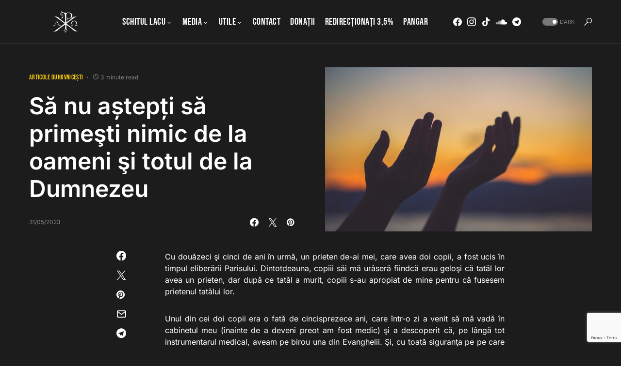

--- FILE ---
content_type: text/html; charset=utf-8
request_url: https://www.google.com/recaptcha/api2/anchor?ar=1&k=6LcPm48UAAAAADyU4ecxxqu6OghofkgZEehOG8Y4&co=aHR0cHM6Ly9tYXJ0dXJpZWF0aG9uaXRhLnJvOjQ0Mw..&hl=en&v=PoyoqOPhxBO7pBk68S4YbpHZ&size=invisible&anchor-ms=20000&execute-ms=30000&cb=norzf4lkliu
body_size: 48897
content:
<!DOCTYPE HTML><html dir="ltr" lang="en"><head><meta http-equiv="Content-Type" content="text/html; charset=UTF-8">
<meta http-equiv="X-UA-Compatible" content="IE=edge">
<title>reCAPTCHA</title>
<style type="text/css">
/* cyrillic-ext */
@font-face {
  font-family: 'Roboto';
  font-style: normal;
  font-weight: 400;
  font-stretch: 100%;
  src: url(//fonts.gstatic.com/s/roboto/v48/KFO7CnqEu92Fr1ME7kSn66aGLdTylUAMa3GUBHMdazTgWw.woff2) format('woff2');
  unicode-range: U+0460-052F, U+1C80-1C8A, U+20B4, U+2DE0-2DFF, U+A640-A69F, U+FE2E-FE2F;
}
/* cyrillic */
@font-face {
  font-family: 'Roboto';
  font-style: normal;
  font-weight: 400;
  font-stretch: 100%;
  src: url(//fonts.gstatic.com/s/roboto/v48/KFO7CnqEu92Fr1ME7kSn66aGLdTylUAMa3iUBHMdazTgWw.woff2) format('woff2');
  unicode-range: U+0301, U+0400-045F, U+0490-0491, U+04B0-04B1, U+2116;
}
/* greek-ext */
@font-face {
  font-family: 'Roboto';
  font-style: normal;
  font-weight: 400;
  font-stretch: 100%;
  src: url(//fonts.gstatic.com/s/roboto/v48/KFO7CnqEu92Fr1ME7kSn66aGLdTylUAMa3CUBHMdazTgWw.woff2) format('woff2');
  unicode-range: U+1F00-1FFF;
}
/* greek */
@font-face {
  font-family: 'Roboto';
  font-style: normal;
  font-weight: 400;
  font-stretch: 100%;
  src: url(//fonts.gstatic.com/s/roboto/v48/KFO7CnqEu92Fr1ME7kSn66aGLdTylUAMa3-UBHMdazTgWw.woff2) format('woff2');
  unicode-range: U+0370-0377, U+037A-037F, U+0384-038A, U+038C, U+038E-03A1, U+03A3-03FF;
}
/* math */
@font-face {
  font-family: 'Roboto';
  font-style: normal;
  font-weight: 400;
  font-stretch: 100%;
  src: url(//fonts.gstatic.com/s/roboto/v48/KFO7CnqEu92Fr1ME7kSn66aGLdTylUAMawCUBHMdazTgWw.woff2) format('woff2');
  unicode-range: U+0302-0303, U+0305, U+0307-0308, U+0310, U+0312, U+0315, U+031A, U+0326-0327, U+032C, U+032F-0330, U+0332-0333, U+0338, U+033A, U+0346, U+034D, U+0391-03A1, U+03A3-03A9, U+03B1-03C9, U+03D1, U+03D5-03D6, U+03F0-03F1, U+03F4-03F5, U+2016-2017, U+2034-2038, U+203C, U+2040, U+2043, U+2047, U+2050, U+2057, U+205F, U+2070-2071, U+2074-208E, U+2090-209C, U+20D0-20DC, U+20E1, U+20E5-20EF, U+2100-2112, U+2114-2115, U+2117-2121, U+2123-214F, U+2190, U+2192, U+2194-21AE, U+21B0-21E5, U+21F1-21F2, U+21F4-2211, U+2213-2214, U+2216-22FF, U+2308-230B, U+2310, U+2319, U+231C-2321, U+2336-237A, U+237C, U+2395, U+239B-23B7, U+23D0, U+23DC-23E1, U+2474-2475, U+25AF, U+25B3, U+25B7, U+25BD, U+25C1, U+25CA, U+25CC, U+25FB, U+266D-266F, U+27C0-27FF, U+2900-2AFF, U+2B0E-2B11, U+2B30-2B4C, U+2BFE, U+3030, U+FF5B, U+FF5D, U+1D400-1D7FF, U+1EE00-1EEFF;
}
/* symbols */
@font-face {
  font-family: 'Roboto';
  font-style: normal;
  font-weight: 400;
  font-stretch: 100%;
  src: url(//fonts.gstatic.com/s/roboto/v48/KFO7CnqEu92Fr1ME7kSn66aGLdTylUAMaxKUBHMdazTgWw.woff2) format('woff2');
  unicode-range: U+0001-000C, U+000E-001F, U+007F-009F, U+20DD-20E0, U+20E2-20E4, U+2150-218F, U+2190, U+2192, U+2194-2199, U+21AF, U+21E6-21F0, U+21F3, U+2218-2219, U+2299, U+22C4-22C6, U+2300-243F, U+2440-244A, U+2460-24FF, U+25A0-27BF, U+2800-28FF, U+2921-2922, U+2981, U+29BF, U+29EB, U+2B00-2BFF, U+4DC0-4DFF, U+FFF9-FFFB, U+10140-1018E, U+10190-1019C, U+101A0, U+101D0-101FD, U+102E0-102FB, U+10E60-10E7E, U+1D2C0-1D2D3, U+1D2E0-1D37F, U+1F000-1F0FF, U+1F100-1F1AD, U+1F1E6-1F1FF, U+1F30D-1F30F, U+1F315, U+1F31C, U+1F31E, U+1F320-1F32C, U+1F336, U+1F378, U+1F37D, U+1F382, U+1F393-1F39F, U+1F3A7-1F3A8, U+1F3AC-1F3AF, U+1F3C2, U+1F3C4-1F3C6, U+1F3CA-1F3CE, U+1F3D4-1F3E0, U+1F3ED, U+1F3F1-1F3F3, U+1F3F5-1F3F7, U+1F408, U+1F415, U+1F41F, U+1F426, U+1F43F, U+1F441-1F442, U+1F444, U+1F446-1F449, U+1F44C-1F44E, U+1F453, U+1F46A, U+1F47D, U+1F4A3, U+1F4B0, U+1F4B3, U+1F4B9, U+1F4BB, U+1F4BF, U+1F4C8-1F4CB, U+1F4D6, U+1F4DA, U+1F4DF, U+1F4E3-1F4E6, U+1F4EA-1F4ED, U+1F4F7, U+1F4F9-1F4FB, U+1F4FD-1F4FE, U+1F503, U+1F507-1F50B, U+1F50D, U+1F512-1F513, U+1F53E-1F54A, U+1F54F-1F5FA, U+1F610, U+1F650-1F67F, U+1F687, U+1F68D, U+1F691, U+1F694, U+1F698, U+1F6AD, U+1F6B2, U+1F6B9-1F6BA, U+1F6BC, U+1F6C6-1F6CF, U+1F6D3-1F6D7, U+1F6E0-1F6EA, U+1F6F0-1F6F3, U+1F6F7-1F6FC, U+1F700-1F7FF, U+1F800-1F80B, U+1F810-1F847, U+1F850-1F859, U+1F860-1F887, U+1F890-1F8AD, U+1F8B0-1F8BB, U+1F8C0-1F8C1, U+1F900-1F90B, U+1F93B, U+1F946, U+1F984, U+1F996, U+1F9E9, U+1FA00-1FA6F, U+1FA70-1FA7C, U+1FA80-1FA89, U+1FA8F-1FAC6, U+1FACE-1FADC, U+1FADF-1FAE9, U+1FAF0-1FAF8, U+1FB00-1FBFF;
}
/* vietnamese */
@font-face {
  font-family: 'Roboto';
  font-style: normal;
  font-weight: 400;
  font-stretch: 100%;
  src: url(//fonts.gstatic.com/s/roboto/v48/KFO7CnqEu92Fr1ME7kSn66aGLdTylUAMa3OUBHMdazTgWw.woff2) format('woff2');
  unicode-range: U+0102-0103, U+0110-0111, U+0128-0129, U+0168-0169, U+01A0-01A1, U+01AF-01B0, U+0300-0301, U+0303-0304, U+0308-0309, U+0323, U+0329, U+1EA0-1EF9, U+20AB;
}
/* latin-ext */
@font-face {
  font-family: 'Roboto';
  font-style: normal;
  font-weight: 400;
  font-stretch: 100%;
  src: url(//fonts.gstatic.com/s/roboto/v48/KFO7CnqEu92Fr1ME7kSn66aGLdTylUAMa3KUBHMdazTgWw.woff2) format('woff2');
  unicode-range: U+0100-02BA, U+02BD-02C5, U+02C7-02CC, U+02CE-02D7, U+02DD-02FF, U+0304, U+0308, U+0329, U+1D00-1DBF, U+1E00-1E9F, U+1EF2-1EFF, U+2020, U+20A0-20AB, U+20AD-20C0, U+2113, U+2C60-2C7F, U+A720-A7FF;
}
/* latin */
@font-face {
  font-family: 'Roboto';
  font-style: normal;
  font-weight: 400;
  font-stretch: 100%;
  src: url(//fonts.gstatic.com/s/roboto/v48/KFO7CnqEu92Fr1ME7kSn66aGLdTylUAMa3yUBHMdazQ.woff2) format('woff2');
  unicode-range: U+0000-00FF, U+0131, U+0152-0153, U+02BB-02BC, U+02C6, U+02DA, U+02DC, U+0304, U+0308, U+0329, U+2000-206F, U+20AC, U+2122, U+2191, U+2193, U+2212, U+2215, U+FEFF, U+FFFD;
}
/* cyrillic-ext */
@font-face {
  font-family: 'Roboto';
  font-style: normal;
  font-weight: 500;
  font-stretch: 100%;
  src: url(//fonts.gstatic.com/s/roboto/v48/KFO7CnqEu92Fr1ME7kSn66aGLdTylUAMa3GUBHMdazTgWw.woff2) format('woff2');
  unicode-range: U+0460-052F, U+1C80-1C8A, U+20B4, U+2DE0-2DFF, U+A640-A69F, U+FE2E-FE2F;
}
/* cyrillic */
@font-face {
  font-family: 'Roboto';
  font-style: normal;
  font-weight: 500;
  font-stretch: 100%;
  src: url(//fonts.gstatic.com/s/roboto/v48/KFO7CnqEu92Fr1ME7kSn66aGLdTylUAMa3iUBHMdazTgWw.woff2) format('woff2');
  unicode-range: U+0301, U+0400-045F, U+0490-0491, U+04B0-04B1, U+2116;
}
/* greek-ext */
@font-face {
  font-family: 'Roboto';
  font-style: normal;
  font-weight: 500;
  font-stretch: 100%;
  src: url(//fonts.gstatic.com/s/roboto/v48/KFO7CnqEu92Fr1ME7kSn66aGLdTylUAMa3CUBHMdazTgWw.woff2) format('woff2');
  unicode-range: U+1F00-1FFF;
}
/* greek */
@font-face {
  font-family: 'Roboto';
  font-style: normal;
  font-weight: 500;
  font-stretch: 100%;
  src: url(//fonts.gstatic.com/s/roboto/v48/KFO7CnqEu92Fr1ME7kSn66aGLdTylUAMa3-UBHMdazTgWw.woff2) format('woff2');
  unicode-range: U+0370-0377, U+037A-037F, U+0384-038A, U+038C, U+038E-03A1, U+03A3-03FF;
}
/* math */
@font-face {
  font-family: 'Roboto';
  font-style: normal;
  font-weight: 500;
  font-stretch: 100%;
  src: url(//fonts.gstatic.com/s/roboto/v48/KFO7CnqEu92Fr1ME7kSn66aGLdTylUAMawCUBHMdazTgWw.woff2) format('woff2');
  unicode-range: U+0302-0303, U+0305, U+0307-0308, U+0310, U+0312, U+0315, U+031A, U+0326-0327, U+032C, U+032F-0330, U+0332-0333, U+0338, U+033A, U+0346, U+034D, U+0391-03A1, U+03A3-03A9, U+03B1-03C9, U+03D1, U+03D5-03D6, U+03F0-03F1, U+03F4-03F5, U+2016-2017, U+2034-2038, U+203C, U+2040, U+2043, U+2047, U+2050, U+2057, U+205F, U+2070-2071, U+2074-208E, U+2090-209C, U+20D0-20DC, U+20E1, U+20E5-20EF, U+2100-2112, U+2114-2115, U+2117-2121, U+2123-214F, U+2190, U+2192, U+2194-21AE, U+21B0-21E5, U+21F1-21F2, U+21F4-2211, U+2213-2214, U+2216-22FF, U+2308-230B, U+2310, U+2319, U+231C-2321, U+2336-237A, U+237C, U+2395, U+239B-23B7, U+23D0, U+23DC-23E1, U+2474-2475, U+25AF, U+25B3, U+25B7, U+25BD, U+25C1, U+25CA, U+25CC, U+25FB, U+266D-266F, U+27C0-27FF, U+2900-2AFF, U+2B0E-2B11, U+2B30-2B4C, U+2BFE, U+3030, U+FF5B, U+FF5D, U+1D400-1D7FF, U+1EE00-1EEFF;
}
/* symbols */
@font-face {
  font-family: 'Roboto';
  font-style: normal;
  font-weight: 500;
  font-stretch: 100%;
  src: url(//fonts.gstatic.com/s/roboto/v48/KFO7CnqEu92Fr1ME7kSn66aGLdTylUAMaxKUBHMdazTgWw.woff2) format('woff2');
  unicode-range: U+0001-000C, U+000E-001F, U+007F-009F, U+20DD-20E0, U+20E2-20E4, U+2150-218F, U+2190, U+2192, U+2194-2199, U+21AF, U+21E6-21F0, U+21F3, U+2218-2219, U+2299, U+22C4-22C6, U+2300-243F, U+2440-244A, U+2460-24FF, U+25A0-27BF, U+2800-28FF, U+2921-2922, U+2981, U+29BF, U+29EB, U+2B00-2BFF, U+4DC0-4DFF, U+FFF9-FFFB, U+10140-1018E, U+10190-1019C, U+101A0, U+101D0-101FD, U+102E0-102FB, U+10E60-10E7E, U+1D2C0-1D2D3, U+1D2E0-1D37F, U+1F000-1F0FF, U+1F100-1F1AD, U+1F1E6-1F1FF, U+1F30D-1F30F, U+1F315, U+1F31C, U+1F31E, U+1F320-1F32C, U+1F336, U+1F378, U+1F37D, U+1F382, U+1F393-1F39F, U+1F3A7-1F3A8, U+1F3AC-1F3AF, U+1F3C2, U+1F3C4-1F3C6, U+1F3CA-1F3CE, U+1F3D4-1F3E0, U+1F3ED, U+1F3F1-1F3F3, U+1F3F5-1F3F7, U+1F408, U+1F415, U+1F41F, U+1F426, U+1F43F, U+1F441-1F442, U+1F444, U+1F446-1F449, U+1F44C-1F44E, U+1F453, U+1F46A, U+1F47D, U+1F4A3, U+1F4B0, U+1F4B3, U+1F4B9, U+1F4BB, U+1F4BF, U+1F4C8-1F4CB, U+1F4D6, U+1F4DA, U+1F4DF, U+1F4E3-1F4E6, U+1F4EA-1F4ED, U+1F4F7, U+1F4F9-1F4FB, U+1F4FD-1F4FE, U+1F503, U+1F507-1F50B, U+1F50D, U+1F512-1F513, U+1F53E-1F54A, U+1F54F-1F5FA, U+1F610, U+1F650-1F67F, U+1F687, U+1F68D, U+1F691, U+1F694, U+1F698, U+1F6AD, U+1F6B2, U+1F6B9-1F6BA, U+1F6BC, U+1F6C6-1F6CF, U+1F6D3-1F6D7, U+1F6E0-1F6EA, U+1F6F0-1F6F3, U+1F6F7-1F6FC, U+1F700-1F7FF, U+1F800-1F80B, U+1F810-1F847, U+1F850-1F859, U+1F860-1F887, U+1F890-1F8AD, U+1F8B0-1F8BB, U+1F8C0-1F8C1, U+1F900-1F90B, U+1F93B, U+1F946, U+1F984, U+1F996, U+1F9E9, U+1FA00-1FA6F, U+1FA70-1FA7C, U+1FA80-1FA89, U+1FA8F-1FAC6, U+1FACE-1FADC, U+1FADF-1FAE9, U+1FAF0-1FAF8, U+1FB00-1FBFF;
}
/* vietnamese */
@font-face {
  font-family: 'Roboto';
  font-style: normal;
  font-weight: 500;
  font-stretch: 100%;
  src: url(//fonts.gstatic.com/s/roboto/v48/KFO7CnqEu92Fr1ME7kSn66aGLdTylUAMa3OUBHMdazTgWw.woff2) format('woff2');
  unicode-range: U+0102-0103, U+0110-0111, U+0128-0129, U+0168-0169, U+01A0-01A1, U+01AF-01B0, U+0300-0301, U+0303-0304, U+0308-0309, U+0323, U+0329, U+1EA0-1EF9, U+20AB;
}
/* latin-ext */
@font-face {
  font-family: 'Roboto';
  font-style: normal;
  font-weight: 500;
  font-stretch: 100%;
  src: url(//fonts.gstatic.com/s/roboto/v48/KFO7CnqEu92Fr1ME7kSn66aGLdTylUAMa3KUBHMdazTgWw.woff2) format('woff2');
  unicode-range: U+0100-02BA, U+02BD-02C5, U+02C7-02CC, U+02CE-02D7, U+02DD-02FF, U+0304, U+0308, U+0329, U+1D00-1DBF, U+1E00-1E9F, U+1EF2-1EFF, U+2020, U+20A0-20AB, U+20AD-20C0, U+2113, U+2C60-2C7F, U+A720-A7FF;
}
/* latin */
@font-face {
  font-family: 'Roboto';
  font-style: normal;
  font-weight: 500;
  font-stretch: 100%;
  src: url(//fonts.gstatic.com/s/roboto/v48/KFO7CnqEu92Fr1ME7kSn66aGLdTylUAMa3yUBHMdazQ.woff2) format('woff2');
  unicode-range: U+0000-00FF, U+0131, U+0152-0153, U+02BB-02BC, U+02C6, U+02DA, U+02DC, U+0304, U+0308, U+0329, U+2000-206F, U+20AC, U+2122, U+2191, U+2193, U+2212, U+2215, U+FEFF, U+FFFD;
}
/* cyrillic-ext */
@font-face {
  font-family: 'Roboto';
  font-style: normal;
  font-weight: 900;
  font-stretch: 100%;
  src: url(//fonts.gstatic.com/s/roboto/v48/KFO7CnqEu92Fr1ME7kSn66aGLdTylUAMa3GUBHMdazTgWw.woff2) format('woff2');
  unicode-range: U+0460-052F, U+1C80-1C8A, U+20B4, U+2DE0-2DFF, U+A640-A69F, U+FE2E-FE2F;
}
/* cyrillic */
@font-face {
  font-family: 'Roboto';
  font-style: normal;
  font-weight: 900;
  font-stretch: 100%;
  src: url(//fonts.gstatic.com/s/roboto/v48/KFO7CnqEu92Fr1ME7kSn66aGLdTylUAMa3iUBHMdazTgWw.woff2) format('woff2');
  unicode-range: U+0301, U+0400-045F, U+0490-0491, U+04B0-04B1, U+2116;
}
/* greek-ext */
@font-face {
  font-family: 'Roboto';
  font-style: normal;
  font-weight: 900;
  font-stretch: 100%;
  src: url(//fonts.gstatic.com/s/roboto/v48/KFO7CnqEu92Fr1ME7kSn66aGLdTylUAMa3CUBHMdazTgWw.woff2) format('woff2');
  unicode-range: U+1F00-1FFF;
}
/* greek */
@font-face {
  font-family: 'Roboto';
  font-style: normal;
  font-weight: 900;
  font-stretch: 100%;
  src: url(//fonts.gstatic.com/s/roboto/v48/KFO7CnqEu92Fr1ME7kSn66aGLdTylUAMa3-UBHMdazTgWw.woff2) format('woff2');
  unicode-range: U+0370-0377, U+037A-037F, U+0384-038A, U+038C, U+038E-03A1, U+03A3-03FF;
}
/* math */
@font-face {
  font-family: 'Roboto';
  font-style: normal;
  font-weight: 900;
  font-stretch: 100%;
  src: url(//fonts.gstatic.com/s/roboto/v48/KFO7CnqEu92Fr1ME7kSn66aGLdTylUAMawCUBHMdazTgWw.woff2) format('woff2');
  unicode-range: U+0302-0303, U+0305, U+0307-0308, U+0310, U+0312, U+0315, U+031A, U+0326-0327, U+032C, U+032F-0330, U+0332-0333, U+0338, U+033A, U+0346, U+034D, U+0391-03A1, U+03A3-03A9, U+03B1-03C9, U+03D1, U+03D5-03D6, U+03F0-03F1, U+03F4-03F5, U+2016-2017, U+2034-2038, U+203C, U+2040, U+2043, U+2047, U+2050, U+2057, U+205F, U+2070-2071, U+2074-208E, U+2090-209C, U+20D0-20DC, U+20E1, U+20E5-20EF, U+2100-2112, U+2114-2115, U+2117-2121, U+2123-214F, U+2190, U+2192, U+2194-21AE, U+21B0-21E5, U+21F1-21F2, U+21F4-2211, U+2213-2214, U+2216-22FF, U+2308-230B, U+2310, U+2319, U+231C-2321, U+2336-237A, U+237C, U+2395, U+239B-23B7, U+23D0, U+23DC-23E1, U+2474-2475, U+25AF, U+25B3, U+25B7, U+25BD, U+25C1, U+25CA, U+25CC, U+25FB, U+266D-266F, U+27C0-27FF, U+2900-2AFF, U+2B0E-2B11, U+2B30-2B4C, U+2BFE, U+3030, U+FF5B, U+FF5D, U+1D400-1D7FF, U+1EE00-1EEFF;
}
/* symbols */
@font-face {
  font-family: 'Roboto';
  font-style: normal;
  font-weight: 900;
  font-stretch: 100%;
  src: url(//fonts.gstatic.com/s/roboto/v48/KFO7CnqEu92Fr1ME7kSn66aGLdTylUAMaxKUBHMdazTgWw.woff2) format('woff2');
  unicode-range: U+0001-000C, U+000E-001F, U+007F-009F, U+20DD-20E0, U+20E2-20E4, U+2150-218F, U+2190, U+2192, U+2194-2199, U+21AF, U+21E6-21F0, U+21F3, U+2218-2219, U+2299, U+22C4-22C6, U+2300-243F, U+2440-244A, U+2460-24FF, U+25A0-27BF, U+2800-28FF, U+2921-2922, U+2981, U+29BF, U+29EB, U+2B00-2BFF, U+4DC0-4DFF, U+FFF9-FFFB, U+10140-1018E, U+10190-1019C, U+101A0, U+101D0-101FD, U+102E0-102FB, U+10E60-10E7E, U+1D2C0-1D2D3, U+1D2E0-1D37F, U+1F000-1F0FF, U+1F100-1F1AD, U+1F1E6-1F1FF, U+1F30D-1F30F, U+1F315, U+1F31C, U+1F31E, U+1F320-1F32C, U+1F336, U+1F378, U+1F37D, U+1F382, U+1F393-1F39F, U+1F3A7-1F3A8, U+1F3AC-1F3AF, U+1F3C2, U+1F3C4-1F3C6, U+1F3CA-1F3CE, U+1F3D4-1F3E0, U+1F3ED, U+1F3F1-1F3F3, U+1F3F5-1F3F7, U+1F408, U+1F415, U+1F41F, U+1F426, U+1F43F, U+1F441-1F442, U+1F444, U+1F446-1F449, U+1F44C-1F44E, U+1F453, U+1F46A, U+1F47D, U+1F4A3, U+1F4B0, U+1F4B3, U+1F4B9, U+1F4BB, U+1F4BF, U+1F4C8-1F4CB, U+1F4D6, U+1F4DA, U+1F4DF, U+1F4E3-1F4E6, U+1F4EA-1F4ED, U+1F4F7, U+1F4F9-1F4FB, U+1F4FD-1F4FE, U+1F503, U+1F507-1F50B, U+1F50D, U+1F512-1F513, U+1F53E-1F54A, U+1F54F-1F5FA, U+1F610, U+1F650-1F67F, U+1F687, U+1F68D, U+1F691, U+1F694, U+1F698, U+1F6AD, U+1F6B2, U+1F6B9-1F6BA, U+1F6BC, U+1F6C6-1F6CF, U+1F6D3-1F6D7, U+1F6E0-1F6EA, U+1F6F0-1F6F3, U+1F6F7-1F6FC, U+1F700-1F7FF, U+1F800-1F80B, U+1F810-1F847, U+1F850-1F859, U+1F860-1F887, U+1F890-1F8AD, U+1F8B0-1F8BB, U+1F8C0-1F8C1, U+1F900-1F90B, U+1F93B, U+1F946, U+1F984, U+1F996, U+1F9E9, U+1FA00-1FA6F, U+1FA70-1FA7C, U+1FA80-1FA89, U+1FA8F-1FAC6, U+1FACE-1FADC, U+1FADF-1FAE9, U+1FAF0-1FAF8, U+1FB00-1FBFF;
}
/* vietnamese */
@font-face {
  font-family: 'Roboto';
  font-style: normal;
  font-weight: 900;
  font-stretch: 100%;
  src: url(//fonts.gstatic.com/s/roboto/v48/KFO7CnqEu92Fr1ME7kSn66aGLdTylUAMa3OUBHMdazTgWw.woff2) format('woff2');
  unicode-range: U+0102-0103, U+0110-0111, U+0128-0129, U+0168-0169, U+01A0-01A1, U+01AF-01B0, U+0300-0301, U+0303-0304, U+0308-0309, U+0323, U+0329, U+1EA0-1EF9, U+20AB;
}
/* latin-ext */
@font-face {
  font-family: 'Roboto';
  font-style: normal;
  font-weight: 900;
  font-stretch: 100%;
  src: url(//fonts.gstatic.com/s/roboto/v48/KFO7CnqEu92Fr1ME7kSn66aGLdTylUAMa3KUBHMdazTgWw.woff2) format('woff2');
  unicode-range: U+0100-02BA, U+02BD-02C5, U+02C7-02CC, U+02CE-02D7, U+02DD-02FF, U+0304, U+0308, U+0329, U+1D00-1DBF, U+1E00-1E9F, U+1EF2-1EFF, U+2020, U+20A0-20AB, U+20AD-20C0, U+2113, U+2C60-2C7F, U+A720-A7FF;
}
/* latin */
@font-face {
  font-family: 'Roboto';
  font-style: normal;
  font-weight: 900;
  font-stretch: 100%;
  src: url(//fonts.gstatic.com/s/roboto/v48/KFO7CnqEu92Fr1ME7kSn66aGLdTylUAMa3yUBHMdazQ.woff2) format('woff2');
  unicode-range: U+0000-00FF, U+0131, U+0152-0153, U+02BB-02BC, U+02C6, U+02DA, U+02DC, U+0304, U+0308, U+0329, U+2000-206F, U+20AC, U+2122, U+2191, U+2193, U+2212, U+2215, U+FEFF, U+FFFD;
}

</style>
<link rel="stylesheet" type="text/css" href="https://www.gstatic.com/recaptcha/releases/PoyoqOPhxBO7pBk68S4YbpHZ/styles__ltr.css">
<script nonce="YcKXoGG_gI1ctE-eP36b5A" type="text/javascript">window['__recaptcha_api'] = 'https://www.google.com/recaptcha/api2/';</script>
<script type="text/javascript" src="https://www.gstatic.com/recaptcha/releases/PoyoqOPhxBO7pBk68S4YbpHZ/recaptcha__en.js" nonce="YcKXoGG_gI1ctE-eP36b5A">
      
    </script></head>
<body><div id="rc-anchor-alert" class="rc-anchor-alert"></div>
<input type="hidden" id="recaptcha-token" value="[base64]">
<script type="text/javascript" nonce="YcKXoGG_gI1ctE-eP36b5A">
      recaptcha.anchor.Main.init("[\x22ainput\x22,[\x22bgdata\x22,\x22\x22,\[base64]/[base64]/[base64]/[base64]/[base64]/UltsKytdPUU6KEU8MjA0OD9SW2wrK109RT4+NnwxOTI6KChFJjY0NTEyKT09NTUyOTYmJk0rMTxjLmxlbmd0aCYmKGMuY2hhckNvZGVBdChNKzEpJjY0NTEyKT09NTYzMjA/[base64]/[base64]/[base64]/[base64]/[base64]/[base64]/[base64]\x22,\[base64]\\u003d\\u003d\x22,\x22w4lcaFbCtDHCgcO4wqXDoR8fdQ9gwoR8NMKNw7RseMOgwqluwq5JX8OtIRVMwqnDnsKEIMOHw4RXaRbClR7ChyXCqG8NfQHCtX7DucOacVYkw594wpvCtm9tSRwRVsKOLifCgMO2UMOAwpFnTcOWw4ojw6rDksOVw686w5INw4M6VcKEw6M/PFrDmhB2wpYyw7vClMOGNR0PTMOFMyXDkXzCrRd6BT4zwoB3wozClBjDrBTDh0R9wq/Ctn3Dk1BqwosFwrjCrjfDnMKBw64nBHMLL8KSw6HCpMOWw6bDs8OiwoHCtlklasOqw59Uw5PDocKUBVVywprDmVAtXsKMw6LCt8OiDsOhwqADO8ONAsKlandTw6wGHMO8w6LDixfCqsOxUiQDSAYFw7/CoBBJwqLDiw5IU8KEwodgRsOsw5TDllnDncOfwrXDumJ3NibDocKGK1HDqHhHKQrDuMOmwoPDvsORwrPCqD7CpsKEJhDCvMKPwpotw6vDpm5kw4UeEcKHfsKjwrzDmMKYZk1ow5/DhwYfWiJyacKcw5pDVcOLwrPCiWrDuwt8UMOOBhfCjsOnworDpsKRwo3DuUtnaxgiSA9nFsKFw4xHTEfDuMKADcK0cSTCgyvChSTCh8Odw6DCuifDv8KzwqPCoMOcAMOXM8OPJlHCp209c8K2w7PDosKywpHDpcK/w6F9woRLw4DDhcKORsKKwp/[base64]/CjcO5cTfCnB4bwrfCnGwLwpJUw7HDicKAw6IXP8O2wpHDvFzDrm7Dq8K2MktaU8Opw5LDjcKYCWVFw4zCk8Kdwr9mL8Oww6bDl0hcw4zDiRc6worDlyo2wrtXA8K2wpUkw5llbMOhe2jCrytdd8K/wq7CkcOAw5HCvsO1w6VTXC/CjMOzwrfCgztsUMOGw6ZcXcOZw5ZuZMOHw5LDoSB8w41SwprCiS94YcOWwr3DosOCM8KZwrrDrsK6fsOEwpDChyFYWXEMYQLCu8O7w5ZfLMO0LA1Kw6LDkU7Dox7Dg08ZZ8Kgw60DUMKKwp8tw6PDl8OzKWzDnsKyZ2vCsn/Cj8OPAcOQw5LChWUtwpbCj8OKw4fDgsK4wpjCrkEzIMOUPFhEw6DCqMK3woTDvcOWworDiMKJwoUjw6dsVcK8w7fCiAMFfmI4w4E0ccKGwpDCtsK/w6p/[base64]/wpwVwoQ+DwPDj8KZZmXCvjvChGQWVGFcc8O+w5vDu1NFZlPDr8KaJMO8BcOlCBMhTWEdLgjDijbDrcKVwo7CtcKnwoNTw43DhzfCjCnChDLCrsOhw6zClMOSwpEVw4x4NSdxQXxpw7bDvxDDoybChQ/Cv8KOMDM/TG1CwostwoB4d8KEw75QbkrCv8K5w5PCkcK0NcOjWcKvw4fCrsKRwobDoz/CicOhw6bChMK3KTgPwovCnsOFwpfDqhxOw4/DscKww7LCqgctw40SEsKZQCDCrsOmw4waT8OOC2PDiGlSH0RZSMKpw5FnPjvDl0LCtR5CBghcRTzDrcOvwoHCoSvDmRYaQDlTwokOL1odwoPChsOewoxmw61hw5/CicKJw7AHwpg+wqDDtUjCkSLCgcObwprDvCXDjXzChcO0wo02wqREwpoFC8O5wpfCqgVUVcKLwpU2LsORPMORMcKhNgIsN8KpL8KecHUrFURZw5E3w7bDgCxkcMO6PR8BwrxWZX/[base64]/DmsK0wrJHw63Cnx8tS8Kowo9DcyHDh8K9QMKXwqbDucOgYcORdMKcwq1STm07wo7DkQEGFsOswqTCqwQQVcKYwolFwoAoATQ9wpF8ECg8wptHwr4/[base64]/[base64]/[base64]/CoxTCqsKnbcOyVW0Vwrp0YcOfwqPCrz49KsOefcOybVrCg8KgwpJZw4rCnWDDisOUwoAhWBYcw6XDtsK8woFvw7U0ZcKKQzsywqXDncKXYXLDihHDpAZnfMKQw71gNsK/R1p4wo7DmhxbF8KsS8O/[base64]/wqTCoMO3MULCj8O/w4/CoUbDgcKxw7/DosKcwo8ewp9lZWZIw5XCpA4aRMKww7nCp8KyR8OkwovDs8KZwohuaFpnHMKHJsKYwp4jKcKVHMOzMcKrw5TDsFDDmy7Dq8Kiw6nCvcKqwp8mecObwo/Dj1I7Ay3CnCU7w74/wr0twofDiHrDq8OAw5/[base64]/[base64]/CnUHDncOkVsO4ZgPDvXZ3MWcjw4kmw4TDusOkw4BtRcKNw6pfw63DhwNHw5LCpwjDg8OqMTtpwp9aJEZyw5LCg1PDk8KBPsKCUS8hZcOSwrPChTXCgsKbesKEwqrCpg3Don0KF8KGOkPCosKowrwwwqLDlG/DhmJXw7l/aRPDisKcC8OAw5rDhRgOQSpbQ8KRUMKPBgrCmMOqBMKOw6pFYMKJwotKe8KBwoZQVWrDoMOew7/CrcO5w6YKUhkOwqXDllBwdSXCumcKwoVywqLDhFd0wqEAGztWw58LwojDl8KYw7bDnCJGwoMjU8KgwqUgFMKGwq3Co8OoQcKGw74iCV4ewqrDmsOndzTDjcO8wp1Nw7vCmAE0wolpN8KrwpHCgsKjY8K+NinCuSk/[base64]/Cm04jw4M9QS3DhcK0XMOHw5jDqcO3w5vCuxInCMKrGg/[base64]/DnxzDoErDgwIkZ8KNXyjCjmVeQ8K7SsKZNMOCw5rDscK/Am8lw6TCosOGw71dWQ19bGrCkQJRwqPCisKnVSHCkEFtSgzCpG7DqMK7EzpxD0jDnmpiw5Inw5vCtMOhwozCpHHCuMK3U8OKw5TCiDIZwp3CkEnDplgDclnDiQlhwp5GH8Orwr8Yw5Rgwr48w5skw7txE8Ktw4I8w7/DkQAQNwPCvsKDR8OQGcOkw48xN8ObZjDCrXkmwrDDlBvDkFtFwocRw6daODdqBQLCn2nDocOOQMKaAhLDpcKbw5JAADsLw77CusKNQD3DqBhyw5rDocKEwrPCrsK+WMKrX297Y1NKw48bwqRBwpMqwqrCpz/DjUvColUuw6PDvAwgw4BtMFpFw7DDiSnDpsKFUGx1DRXDl2XCu8O3aUjCgcKiw5EMAUEJwpAGCMKNAsKxwp1Pw6MtUsOsVsKhwpFCwpXChU7CmMKGwqAvCsKXw5pLJEHCq2sEFsOsS8KeJsOEQsK9S2fDoSrDs3LDhn/[base64]/Coz5xScK4VcKhw5RiSMKUw58vVsKNwq/Cuhk7SAE6CmHDuA8hwqQVeno+dx5+w7EtwqnDtTFFPMOoRjPDowzCulfDi8KMT8K5wrl9dRRZw6YRUAkZdcOyT3UawpLDsQx4wrFoQsKWMDZzEMOOw7vCksOHwpPDgcOzVcOWwok2TMKbw5XDoMOUwpnDmUstRwPDsm0vwpHCjU/DghwOwqgOHsOvwqXDkMOqw4XCocORCDjDrhIlw7jDkcO9K8Olw5s4w5jDpknDow/Dgm3CjHBjfsOjSEHDpSlowpDDrmM/[base64]/DvQfCsnQiAnQuw5PCl8Ode8OMw6BJwoNVwroFwqRRSsKfwrPDkMOdN3zCsMOLwr/Dh8O8HEzDrcK7wp/ChBTDh2LDosO+XkQkQMKPw7pHw5fCsQfDkcOYBcKzUAfDvnvDgcK0HsOBKlA8w5ceccOQwqEAC8OwXD0jwo7CjMOBwqdEw7IEdjDDikN/wrzDnMKYw7PCpcK9wq4AFXnCusOfDE4jw47Dl8KAWWwQa8OLw4zCojbDnMKYf3Yww6rDoMK7OcK3b2zCo8KAwrzDjsKCw6fDg05fw7p0dA5Rw4llVlU4P0DDlsKvC0DCsUXCo3nDj8OZJHrCgMKtFi/Dh0LCmWEFEsOvw7PDqGXDhUFiGWrDqzrDrMOZwptkN0gYMcOWUsKpw5LCvsOJFFHDoTjChMKxP8OWw4zCj8OFVFTCimfDiQAvwofDr8ONR8KtfTo7X1rCkMO9IcKYMMOEBlnCk8K/EMKffWrDuT/DocONHsKewpAvw5DCqMOTw6zDpyQVPXHDrGgswoDCkcKKdsK1wqzDig7CtcKswp/DocKIfkzCoMOIAntgw7UdKyHCtcORw5zCtsOOM0Yiw4Bhw6rCnkR2w7ptVm7Cjjx8w6XDsXnDpzTDtcKGQzHDs8O4wrrDtsK0w7AObxYKw6MnGMO1YcO8Pl/[base64]/DulBSwoLCqcK0wo80GwVrd8OcaD/CklM4wqclw67Dvh7CryvDmcKLw44kwpjDvlPCqMKdwoXCvjrCgcK3bcOvw6stYC/[base64]/Du2hKPsKBbTDCq1jDjlTDvgTDog7DisKEw7XDkzJBw5EdLMOGwqTCgFjCicOfUsOJw6zDonhna0zDlMOqwrvDhG48GlPDu8KpSsK6wrdewp/DvMKhc2jCkkjDkjbCicKTwr7Ds3tpcMKTb8OdJ8KBwp5fwr3ChBbDpcOYw5QhNcKWY8KGTcKyXcKjw5dfw6FywrlEUMOmwqXDvcKGw5BywpvDusO9w4JawpIHwqQ0w4/DhkRbw4Aew7zDg8KRwoLDphXCq0vCgyPDnBjCrsOJwovDisKHwrJrISAWKGBXTljCqwXDocO0w4rCscKuHsK2w69CbiHDlGk8VGHDqw1TbsOaLcK1ZRjCkXrDqBbCoSnCmDPClsKMEXRSwq7DtsOpZTzCssKrNcKOwrFRwp/Cj8OuwqrCpcOPw6bDksO5D8KPYHrDt8K6QnUTwrvDgifClcKGMcK7wqp5w5/CgMOgw4MJw7DCpm8JPMOpw4A/HkAjcVMTGko3B8KOw40HKDfDvx/DrhB6JDjCv8OCwpsUeUgxw5AlXFhTFydFw5Rmw64AwrYUwpjCiFjDr2XCl07CrTHDthE+Hm9GYHTCvEkhIsOew4zDiWLCmMO4aMOfMcKCwpvDs8Kpa8OOw6xhw4HDlTXClsOATjUMFB84wrkuMAQaw4MgwpF0BMOBPcOHwrA2MkjCjBzDnQDCoMOPw6pRJyZVwp/CtsKrNMOIesKcwonCj8OGb0l5dXHCvyPDlcKkBMO9HcKnNEbDscKVFcO5C8KfEcOuwr7DqDXDoAMUUsOjw7LClTnDgwkrwoPDicOPw5fCsMKdCFTChsKVwqE5w5fCtsOTw7rDj3nDksK/wpDCuwfCpcKZw5LDkVLDpMKcQhPCoMKUwqzDpl3DvBTDqSgnw7M/[base64]/DsMOKw7AQw5fCu8OXQ8OvNcKHw7jCscOGMjwpLHvCgcOKeMOewosOfMKXJk7CpMKlB8K9DxnDikrDgsKNw5XCsFXCpsKRJ8OHw6LClRwQUz/[base64]/[base64]/CqsOLw6jDpsKzM8KTUcOfwobCiTbDgQlBQRjDhMKwB8KuwpzCumbDlMK3w6pgw4nCsFLCjmTClsOTXcOww6U3eMOMw7/[base64]/DqiZxVDDDp2zDisOUw47CrHvCn8Ozw67CplzDh8OocMOUw7fCsMObZFNOwo7DocOHfF/DgHB6w6TDqgQNwq4JM07DugNswqkQER7DmxbDuWXCsl5sHAUSA8OHw4xcAcKrLi/[base64]/Dq2bCjnLCksO9w5DDqyHCmC7DvcO2w79+wq59wrZiwpDCssK/w7TCszR0wq1/JFDCmsO3wqJdBnYPUj9CVWHDv8KvTC8bNRtPfsOZCcOrC8OxUT7CosOFEz/[base64]/[base64]/[base64]/CmsObL1BTNS4Fw7dSw5E4wqJ7MiZ1w5zChsKBw5XDozgywpowwozDnsO2w4gtw5zDm8OJYFkCwr51byxSwoXCoVhAWsOfwoTCoVRPQGnCgWt1w4PCpmllw7jCjcOteWhNSRTCiBvCthMLRzpbw5JQwqEiHMOjw7/CkMKzan4swqFydzrClsO8wrEewr1awqbChTTCgsKxGALCjwh8c8OMbwHDmQdFYMK/w5VzKGBKc8Odw4ROC8KsNcK+Hld6LmPCocK/RcO4cU/Cj8ODA3LCsQ/Cvg4ow4XDsEMXZ8OJwoHDqX46DB03w7XCqcOSWxEuFcKNCsO5w6bCrijDjcO5ZcKWw49Zw7fCuMK/w6zDvlnDn03DvMOEw4zCqHfCuUzCgsKzw4Iiw4g+wrcIdyIqw6vDtcKBw5Uowp7DmcKRQMOJwoxTJsO4wqoWGVTDoH44w5lGw5Bnw7YSwpPDoMOVOl/Dr0HDnhbCpx/DlMKDw4jCt8O5QsOIV8OrSnQ+w61Cw5nCtWPDsMKDJMObw6UAw6PDqRJ2MDrDkTPCqSR0wp7DoDQiMTvDusKYYCpgw6psZMK+ME7Ctj5UKcO8w59KwpbDvMKcaDHDusKqwpJSOsODUnDDoB8Swrttw5tADUYGwq3DvcOcw5E/MkhQEnvCq8KdNsOkGcOGwrU3GzwSwocnw53CuH4Bw5TDhcKDLMOrL8KJEcKJWH3DgWBwGVTDisK2wr9IKsOjwqrDisOgaX/CuQ7DlsOsI8KIwqIswpXCh8OzwoHDvsKRW8O5w4PCpGpdesOOwoPDmcO0HEzDtGcKAMOiBUtuw5LDpsOJRXrDhkk7FcOfwqt3M1xKJzXDrcKXwrIGWMOIB0XCnxjCoMKdw69LwqEEwrrDgw/DmG8bwr7DsMKRw71MKsKuSMO3AQTCg8K3GQ04wpdIIFQeCGjCpMKgw68NdE0eP8O0wqrDin3DqsKZw69Rw7dCwozDpMKuBBY1BMKwBATCuWzDmsOQw40FPFHCnsK8RU3Cv8KswqQ7wrFwwol8JHXDmMOhH8K/fsOhVF5Zw6XDrnN0awzDglk7KMO9BQgrw5LCicK5HjLDvsKNMcKcw5vClMOpL8OxwoMhwozDucKXdsOPwpDCvMKzRsKZD1zCiBnCtwQ5WcKfw5nDosK+w49Yw5paDcKhw5VBECrDhR5sHsO9JsOOfD0Tw4hpd8KofsKMwo/Dl8K6wpJ0LB/CtMOtwq7CrBPDpi/[base64]/Dul3DgsOuw7bCviUyw68qw6B4w4oPVXcOKsKxw602wqLDqMOhwrXDo8KxYDfChsKuZRIGXMK2ccO/[base64]/[base64]/DnjjCnBbCmW/[base64]/[base64]/DpMOkw5/DgMK2akjDv8KHw6DCikTDosKfDmbCksK7wonDqFPDiBYDwrJAw63Dt8OjHXJHLSTCm8KHwrvDhMKqX8OZDsOcD8K3Z8KcNsOqfz3CkiFyPsKtwqHDosKEwr/CtGUDGcKWwoLDjcOVT1UCwqbCksK/BnLCllonYgLCriUWaMOrWxHDuwxofHPCn8KXcGLCqkg1woooR8K8TMOCw6PDt8Olw5xzw6zCtBbCh8KRwq3CtnYtw7rCn8KGwrcRw61ZWcOOwpUJL8OKFURqwqDDhMOGw45Dwrcvwr7CkMKcBcOPRcOmFsKFKMKew4UcPgzDl07Cs8O/woQJWsOIX8KdDwDDpsKqwpAcwoXCt17DpjnCrsKTw5QTw4ArQ8K0wrTDq8OdHcKFYMO1wqbCiGpdw6dhbkJRwpIJw51TwrkeYBgwwo7CnhIycMKkwq1jw5rCigPCiBNpUEzDgV7Di8Okwr9swrjCmRbDs8O2wqTCssORWgJwwrPCpcOZcsOJw7/DtTrCqVPClsK9w7vDssKrNkTDskvCm1PClcKyJcKCWUx6JgcpwoHDvix7wr7Cr8OhXcOwwpzDlxNjw7l3fMK5wq9fATFAJB3Cq2HCgGJtWMOrw6ZRZcOPwqoKcCfClWIrw4/CvsKlJMKhe8KXMsOhwrrCqsKlw6lkwoJRRcObeFDDo2dow6bDhRfDlBFMw6wCAMO/wr9Iwp/[base64]/w4sKBibCrCXCgsKtw5VnwpUKaXcCw44ZZsODc8OvPMOjwpRCw4rCnSg/w47Cj8KCSAXCkMO2w7pmwrnCm8K7CsOMAFjCri/DvT/[base64]/bFMRHsOUw4vCvcONQcOSw4/DghTDmxLDuiPDlWdGcsOZw4czwrtMw7wqwo9mwqvCmxvDkUFhGV5qZgvCh8O+HsOdOVbCr8KiwqwxIAQ5AMOiwpQfUX0wwrsoBsKpwo0fJQzConLCgsKfw4cSUMKFKMOHw4bCoMKBwoQpScOcCcORY8OFw7IwAsKJKzkES8K+ED/ClMO9wrBMTsK5MH7CgMKJwqjDrsKewrNXX05kJzoAw4XCn04iw7g1Z3/[base64]/ClmvCvB90RMONw7vCssKxWBRywoUXwrtKw6NzYR5Two89wo/CmADDvcKsFWYdPcOvOBYGwo8rfVAtJHgFTS9eDcO9Z8ObbcOyKljCtk7DjHVewowsTShuwp/[base64]/CmUbDtMK/VsOswpk8wqrDisKWw67CscKEVsKIXEpyScKVCybDqxfDuMKGIMO8wrjCkMOIPA87wq3Dv8Onwogkw5fCiRfDj8O1w6fDvMOgw4DCtsO8w6IHHWFpJQ/[base64]/Dp8OZV37CjQ/CgmRIfcKNw6HDvsKowod5M8K9c8KTwrgXw5DChk91bsO3UcOPVCszw77Dj1Jvwo05JsKSRsO8O0HDq2oNCcOWw6vCkDrCp8Ojb8O/S1MpIVI0w4lbCgjDinU1wonDkWHDgFwSCnDDoErDqsKaw6Now7zCt8KgN8OLGDlIUMKwwp4iPRzDpsKgOMKKwpbCuy1LdcOow40pfcKdw5A0UQlRwplww5DDrmUBfMOBw6bDlsOVCMKgw5NCwohwwq1cw61hJQEPwpPCgsOdfgXCpjYueMO9TcOxGsOiw5Y/EwDDrcOgw4TCusKgw4HDpiHClD3DrznDllfCugbCp8ObwqTDr0TCpDxdNMKLwrnCnC7CrV7Cpxw8w6s1woLDp8KXw4TDtjgscsOjw7HDmMK+KMO+wq/Dm8KgwpDCsyNVwp9rwql2w5tHwqHChiNxw55XPlzDhsOqTivDi2rDoMOVOsOuw4RBwpA6H8Orw4XDsMOWFn7CkAAvAgfDlwQMwroRwp3DvjN7XXbCj0JkIsOncD8yw4VoTSh8wqHCkcKkDGM/wqhIwrgRw5dzE8K0cMOzw7LCqsK/[base64]/DrhA8HDVHD8KJwqDCqWPClBU8wobDqgQ6TFshN8OeF2rDk8Knwp/DhsKdRl/DoWA/PcK/wroPCVzCtMKqwp53JhEQZsKxw6zDnCnDp8Oaw6INPzHCn19ew4cOwrRmJsOkMx3DlG/[base64]/w5o1AF3CqnYJw5oQa0TCtcO2GcOEYUDCrGwYIcOWw50VUngOM8KBw5LDiT0/w5XDmsKCw4bCn8OFGS4FRsK4wp/ClMOnchnCnMOIw5nCkgfCpcOSwo/DocKdwrV0KjzCksKZX8OcQAXDuMKcw53CqmwfwpHDkA84w4TCkF87wqPCrcO2wqRIw7YzwpbDpcK7VcOZw4DDvAV3w7EPw6x3wobDucO+w4oPw68wEcOwA3/DtlfDvMK7w4grw7VGw5AQw785Sit0JsK2HsKUwrsHBkDDqCfDqMOLSiMmD8KzRVd4w502w6TDlsOqw6rCssKrBMOTe8OVTnjDlMKpKcKLw7XCg8ODWcOMwrrCnUHDhH/DuCLDrTguYcKUN8OgXxvDsMKcZH4vw4fCpxDCu2IgwqnDicK+w6wQwpXCmMO4P8KUG8OMbMKcw6AwKwDDumpbOF3Cm8OkX0IeWsK8w5gZwqswEsOZw4ITwq4OwpZTBsO0AcKawqB+URBzw7A8wrTCn8OKTMOcQRzCssOow7lzw7zDncKae8OMw4fDucKqwrQ9w6/Cg8OTMWfDjmIPwoPDiMO3eUNFXcOtH2vDn8KNwqVaw4HCjcOTwp0owoLCp2lCw4ozwqJgwrhJajbCnU/CiUzCskLCscO4YmHCjG9qPcKPaGDCk8O5w4kUAgRucWpBNsOhw5bCiMOREl3DqCcuNHYlf2HClh5VWDEkQxAoD8KJM1jDj8K1c8Kswr3DlcO4TEggSWTClcOIZ8K/w7rDk0LDsGnDo8OWwpbCsyBOCMK/wobDkS3CnmrDucKRw4fDh8KZMll0Y3vDiFBIeyN+cMO8wpLCqitAbVsgUWXCpsOPfcOHf8KFbcKqJcKwwq9cahvDgMO7A17CoMKKw4cJPcOzw4l3wrnCh0tAwo/Dm2k2AMOCW8O/WMOQbnfCsn3DuQobwo3DoR/CtnELB0TDicKxLsOedTTDuUFQAcKZwrVgM1rDriB4wolpw7jCqMOfwqtVe3HCsz/Cq3wHw6vDjGg4wp7DqVV2wq3CqFtAw4jCj3g1woYVwoQmw7wJwo5EwrMBcsK8wojDkRbCucO6DsOXaMKAwo7DkjV/[base64]/CvRtOwofDl0R7XQzDgWbDgAISw5xNCMKbZDY2wpRYDiE3woLCshXChsOEw75xc8OCJMOgT8Ojw6cLWMK0w5rDucKjZ8Kqw7zDg8KtFVvCn8Kew6RhRGnCvD/CuFwTLMKhbE00wobCo27CnsKgJUHCkQYkw7Fhw7bCs8KfwrTCmMK0eR/DsWLCtcKWw6fCmsKtY8OewrszwqvCpsKqI08nExg7IcKywobCvUPDgVzCiBs8wpwswrPCk8O1CsKIHznDuVAJQ8K7wpfCk25daFAHwqnCuxZRw5lvU0HDhR7Cn11UI8Kjw7HDkMOqwrgrMUTDpcOMwoDCk8K8E8OSbsORUMK/w4jDrFnDrCXDjMOCGcKfLiHCgi92AsO9wpkaJsOYwoUzMcKxw6cUwrxHHMOswoDDtcKGExt3w7/DlMKPATPCnXnCtsOIERfDrx5vE1xdw6fCr13Dvn7DlQgJVXPDuizDnmBsZRQPw4vDr8OWTnjDn00IEU9cecO4w7DDqw94woAaw60ZwoI+wprCjMOUFiXDu8OCwp4owrfDh3Umw4UJBGIGY2LChFTChB4cw5Q2HMObUgogw6XCrsKKwoXCuQZcN8O3w61dVWAlwr/[base64]/CrXRsRMKRe8ORw71vw5M+wqtWPj7CusKBeRTDiMKtdcK5wpxEw6d6J8KBw5/[base64]/DmnwJw7zDpMKRWkQAdcKtK8KLOC5twoDCiVNxSjhjMcOUwrPCtjYOwq49w5A6Bw7DqgjCq8KVHsKrwpzDu8O3wrnDhMKBGD7CsMKfYR/[base64]/DhhUAw4PCgGjCtA/CqU1pw5bClMKiw5vCuy0Kwopswq1OFcOFwqjDl8Odwp/Cj8KbckcjwoDCssKvLwbDjcOmw6o0w6DDusK5w7l3akXDtMKvPUvCiMKPwq1cVUpWw6BYPcKkw4bDjMOVW3o9wpQIWMOPwrxzIiFDw707ak7DrMO7WA/DlnQHcsOIwqzCq8Ozw5zCu8Ocw4dxwpPDrcOtwopAw7fDksOywqbCkcOuWFIfw7zCk8Ozw6XDojkdGD5yw43DrcKIBX3DhCbDpMKyZXzCv8OlTsKzwonDn8OXw6vCssKZw5J9w6AvwodVw4PDnGnCmDPCsHjDm8OKw7/DswFlw7QSQsKVH8K/A8OfwpzCn8KlV8K+wop7KHZLJ8K7FMODw48ew7xrYsK7wrIrTTAYw7ZXXcKnwqczwobDsgUwPxvDlcK+w7LCjsOwIW3CnMKzwpJowrkDw6V2AcOUVTZCFMOITMK+JcKCcEjCim5iw77Dn0dSw4g2wolZw7XDvhp7EcObwr/[base64]/DjUg/[base64]/DjsOfwrAmLcORwrDCmibDgsO2V0HDpHnCtcO/BAfCksKgVGrCjsOywp8RJT1cwo3DrWs5dcOUTMOAwq3Crj3CscKSAMOiwp3DtA5hISfClQvDq8KnwroBw7rDkcK2w6fDqRfDmMKew4PCjhQswoDCiwrDlsKQDAoWNAPDn8OOSyHDm8KlwoIDwpDCu0UMw6RSw6HCmQ/Cu8OYw6XCg8OOOMOpBsO2bsO+E8Kdw4l1bcO1wpXDg3I4DcOaAsOefsOrJMOlOynCnMOowrEiVjvCtQDDlsKSw6/[base64]/Drmx7blgUcyTChcKrcFkHw6vCuMO4wpl0OsOnwoB8ZBPCuGkCw5bCpsOPw5LDvnkGeg3CoHF6w7MjNcObwpPCowPDjcKWw4EvwqcOw49ow404wpnDl8ORw5vCiMOjA8Khw6VPw6TDvApabsOxLsKPw7jCrsKFwrnDh8KHRMK/w7fDpQd6wr1Jwrl4VDHDn3nDtBpaeB8Uw7taIcK9HcKcw7JELsKCLcOzRgoOwrTChcKHw5zDqG/Csg3Dilx0w4JwwrRwwo7CjiB6wrLClDszAsK9wpNAwojCt8K7w6M8w4gMJcKiGmDClGhxEcKmKHkCwqzCp8OZT8O5HVwLw5p2aMOLKsKywq5Fwq/Cs8OVDDVDw4tnwpnDvwjCicKnXsOfNwHDrMOlwqBYw4omw4/DqznDhkJnwoUAEjHDsn0oIcOCwqjDkUwew7/[base64]/[base64]/TW7CrsOJw73CrsKWw6NgD8ORcMKOw5zCkDV3AsKGw5LDnsKbwr8owpXDnT0yVcK+YWEjD8KDw6A/A8OscsOBHkbClXRCNMOpe3PCh8OFNS/CtsK8w6TDgcKWMsOTwpfDlWrCvMOUw6fDpiTDikLCvMOxOsK7w4kGZRVewooxATkxw5XDm8K4woPDj8OXwrjDosOZwoQVXsKkw5zCicOAwq0nFirChWAQUQAew78dwp1Mwr/[base64]/KSFGHEgSw5jCssKaw6LDo8Orwq5Rw7gkYiQpwrdFdzXCu8Kcw4jCh8Kyw57DqAvDlmw0wpvCm8OrGsOUTQjDpFjDqUHCuMKlZz0IDkXCilzDiMKFwphqDARrw7/DnxQyYEPDsGDChlMBUGXCtMKsD8K0UBhowpZwTsKfw5MPemYYVsOvw7HChcKdDQpRwrrDm8KoIA5RV8O/E8OBWg3CqkM2wrXDhsKDwqUnIAPDjMK1BMKvHXrCsirDn8K2bg9fHBDCmsK9wq02wqA/IsKBcsO7wrnClsOUa21xwpJTacO0VcK/w5PCtkBHbMKqw51SRw5FCMKBw5vCjWjDj8ODw6TDqcKww4LCvMKJLsK9ZRMcPWnDr8K8w7MlDsOZwrvDkG3DhMOfw43Cl8ORw5/DmMK7w4HCk8KJwrcNw5xnwr3Cj8KfVXrDrcKwCjN8wo8TAiIgw4fDu0/CmGjDmsO9w4UZFX3ClwIzw5nCvn7DhMKpZcKlR8KrdRjCqcKbW3vDqw09WcKzQMOww4AGw4MFHjJkwrV1w4huVcKzLMO6wpAjNMKuw7bCosO/fjlgw542w6XDtjAkw4zDqcOuTirDmMK7wp01B8OIT8KgwonDjcKKBsODRTh0wq02I8OvZcK0w5XChhtiwptrBDtDw7rDkMKXNMO/wq0Fw57DmsO8woHCi3hPMcKyW8O8LgfDplzCvsOWw7/[base64]/[base64]/w6MDw6ROPnE3ZR9HwqTDq33CnnvDmFLDoyrCskLDlyjCt8O+w5AbI2rCg21vKMOmwpwVwq7Dl8K/wrAdw6AQPcOaGsKcwopUB8KfwpnCosK3w7c8w6l6w69gwodPA8OSwo9ACznCgwA3wo7DhCnChsK1wqE3F1fCjCtfwrlGwoASHsOld8OkwrMDw79VwrV2wp9Vc27DoSzCow/DlEAtwovDhMOsHMOpw5nDhMK3wpLDlsKOwqTDhcKTw6TDrMO4STRgTEZqwoXCoRV5fcOdP8OucMKSwpEKw7rDoCJ+w7EHwrlOwpxMZ3MNw7RVTWofHMKeOcOUI2Uxw4/[base64]/CucKcw6vCqEB8wqDDh8KXfcKkwqnCjcKHEDHCs3/DuMOkwp3DvcKOJ8O7HifCncKPwqvDsCfChcOcHRDDo8KVV2Njw4lvwrXDhTbCrDTDm8Kxw5YVDF3DtXHCrcKjZsO8D8OrTsO9ZS/DnVljwp1facOzFARjYwtDw5bCvcKkCHfDr8OLw6fClsOkUFs2dRvCv8OJeMOfcxkoPF5Owr3Cjjd0w4rDgMKHWAgRwpPChsK9wrEww6Jcw6PDm115w48rLhhww73Dk8KjwoPCgV/DuyAcUsOgKcK8wpbCs8Ozw68dEHVifVsdU8OwdMKNKsKPFVrCk8OVbMK2NcKYwrDDtjTCoy0QSVI4w6vDk8OHIw3Cg8O+GEDCrsOgfATDmBDDsnDDrzDCncKkw4EAw77CuHJcXULDpcOTesKXwpFNLkDCkcKKIjgCwqISJjA/NUYtw7XCt8Ojwot2wo3Cm8OfQMOzA8KkCybDkcKwAsOuF8O/w4t5ViPCi8K/GsOPB8KtwqxSbQ55wrTDum4sCcOwwr3DssKdw4V5w4jDgz9ODmMRJMO3f8KEw4Yyw4xUJsOsMVx2w57CulHDhEXCt8KWw6PCn8Krwowjw7U9S8OXw5/[base64]/[base64]/DpsKewq8/w7vDicKkw5J2wotbwpjDp8KDw6TClRTChCTCjcOwLiPCuMK/V8KzwoHDrAvDlsOCw78Od8KqwrJKFsKDQ8O4wrg4DsOWw6bDtMOwWRXCl3/DomgawoAmbnhrAAvDsU7CncO3ChFQwos0wr1zw6nDh8KJw4wIJMKXw7prwpBCwrnCmT/DtHLCrsKUwqLDqRXCosOVwojCjQHCs8OBbsOhFC7Cmi7Cj3fDpsOuLUUUwrPDlsKpw6NGe1BlwrfDnyTDrcKPQWfCvMOyw4jDoMKRwpTCgMK5wpYnwqvCv3XCsAjCi2XDnsKtHQXDlcKpJMO1VcOEEHNzw6/Di3DDswwTw4nDksO5wp8NPMKjOChADMKtw6tqwrnCgsKKG8KqflBZwpfDtyfDmgwqJh/[base64]/CoBHCiRjDs8Obw61qwodwwpYZf8KOR8OTw4huLi4VUXDDu1sVecKLw5ZcwqjCjcOoVcKWw5jChsOMwo/Dj8KvDcKCwqZ+csOAwo/CgsOLwr3CsMOFw54+F8KsW8Omw6zDo8K8w7lBwrrDnsOUWDotGgRywrNoCVo7w6oVw5lOWjHCvsKmw789wodwGTXDmMOQED7CixRZwqvCvsK5bTbDvAQRwqHDl8KMw67DtMKgwqgiwod/GGdLB8ODw6jCoDbDj3JSdzPDo8OmUMKFwrTClcKMw4rCo8KJw6TCvCJ/wrlhL8K3ZsOaw7jDgkI/wqM/bsKzMMOYw7vCncOVwo9/[base64]/wq94ajZ7w6TCvsKZw6LDlMKYW1HDqnzClcK8ZxsuNX/[base64]/BkJ6H8KDBMOpwojDjMKew5XDpcKuw7V1wpvCssKnO8ODAMKYdx3CqsOkw71MwqQXwqYdR1zCsjTCrz0nFMOqLFvDnsKnOMKfe1bClsO1HMOmfWvDoMOmSx/Dsw3DqMOPE8KwI2vDmsKAOnc7WEhSR8OiLiMuw4RTdsKpw79Nw6TCsWc1wp3CgsKTw5PCtcKESMKlenRhHgQyXxnDisOZZW1yBMKETHnCk8OPw6TDsG9Ow4PCh8KtHhwbwrMBA8KJdcKHYxLCmsKbw70OF0PDgcO0MMK7w5UcwpHDgR/CmhPDiTNSw78ZwoHDm8O8wo4kD3fDjMOJwqzDuxYrw7vDicKUD8Kow4fDqg/DosOrw43CiMO/[base64]/CuMOHHmbDpcKkWMK2wrkWw6UHY8O7wo7CvMK3P8OBOQrDssKdXhZNTV3CqkkTw7JGwojDqMKaQ8K1ZMKqwrZRwrwMWApOBgDDosOiwpXDjsO9Q05NLsO+MB0hw5tfDnN+OcOIdMOJIQrDtj3CiTZpwr3Cp1vDsgLCslAsw4ZdMB4WEsK0ZMKvNzh0ID1FJcOLwqjDmx/DkcONw6rDs3/CgcKMwrsKUFDChsKyK8KRUmMsw6d4wqXDh8KcworCl8Otw6R1XcKbw7Z9KcK7NEA7NUzCk3LDl2bDh8Kew7nCmMKvwoXDlhlcbMObfyXDl8O5wpUmMUbDvXvDjADDo8KEwqjCt8Oow5I5bGvCqTDCpB1GDcK/woHDkSrCoG7CtmBrBcODwrQoDCwjGcKNwrQCw4zCv8OIw51QwrjDhyc7w73CkxLCs8KpwpdVY3HCgizDnlvCnjnDosK8wrxTwrrCglJFFsK2TxrDjQldABzCvwPDvcOyw7vCmsO5wpnDri/CuFs0ecOEwovCl8OaScK2w4RMwrXDi8KawoVXwrpQw4AMLMOjwpd1aMKdwo0cw4ROS8K6w6V1w6zDllN3wq/[base64]/w7dlw5nDkcKBGsOxwrp6EgEpw6tdNz0Rw4IuF8OzBAsZwqDDlsOxwpsETcKuS8OUw4HDkMKbwpIiwp/DqsKcXMOhw77DmDvDgwhLU8OYOTrDpSfCrEE5SEbCusKKwo4Iw4VNC8OrQTLDmcOAw4HDmcOHXEfDtMOywrpcwopBD15qRMOqRQ1HwozCrcKibDYtG1xTU8OIb8OcKFLCsRwgBsKMIMO6MV1hw7nCosKGScOVwp1KVnDCuHw5bBnDv8OFw5nCvX/CmQzCoGTDu8OsSBVQacORQxtpw4k5wq7CvsO7NcKrNMK9PCZRwrXCukEGIsOJw7vCncKAdsK6w57DksKITHMYe8OXFMOFwrXCm0rDlMKiTzXDr8OvVw3Cm8KYRmluw4ZZwpZ9woPDlmjCqsOlwpUCJcO6KcOMI8KIWcO9WMOpQ8K7EsKXwrQfwosbwokfwptSX8KUY1/CgcKdbiMVTQMLP8ODe8KxQcKuwogWX23CvEHCq1PDhcOCw6J0Xg7CrMKbwqXDrMOCwoTDqMKOw7Z8XcK4DhEUw4vCksOhRgfCknhuYcKgezbDi8KBwrk+S8KiwqJ4w67DgcOHFgodw4zCusOjEF0yw7LDoBrDlQrDjcO1E8OPH3IWwpvDhx/DrzTDhmtiw6d1OcOLwpXDrBBBwohFwowoZsKrwpo2FCvDozvDsMK/wpFWN8Kiw4hfwrdQwql/w5dtwrEvw4nClMKXDEDCtH1hw4YtwobDpw7Dk3Ihw45Uwpsiw4EYwoDDvnkVVsK0UcO5w6TDvcK3w6hjwqLDoMOpw5LCo38LwoVxw6fDgyPDoGnDk1nCrVvCsMOAw7DCm8O9a2Vhwpt7wqfDj2LCusK/wrLDuBlZZ33Cv8O9WlEEG8OGSz8VwprDiwzCjMKLNnvCu8OodMOwwo/CjMO9wpfCjsK2wrnCphdZwr04fMKbw6Y7w6pjw5nColrDlsOCYX3CscKUUi3CnMO0W20hOMOWSsKIwozCo8O2w4bDom0LCXLDnMK6wptGwqvDhVjCl8Khw63DtcOdw7EswqjDvMOKGgbDnwEDPhHDjHFAw4wDYFjDrjvCv8KVWD/DtMOYwqsXNH1eC8OOMsKuw5PDi8ONwozCu0gaR0LClsOmOsKmwoZXVH/[base64]/CsBzDqEViEsKKw4TDlyrDungvNsOswqVgwphjXD/CpmQ3VcK+wq7Ci8O6w6IadcKbH8Kfw7Jgwp97wqzDicKbwowCQETDocKnwo9Qw4MWNMKlVMKGw5HDhCkKa8OMIcKEw6vCgsO1SCJww6HDqC7DnnrCsiNqAE0IHDbCn8O3PygtwovDqmHCqWbCjsOsw5A\\u003d\x22],null,[\x22conf\x22,null,\x226LcPm48UAAAAADyU4ecxxqu6OghofkgZEehOG8Y4\x22,0,null,null,null,0,[21,125,63,73,95,87,41,43,42,83,102,105,109,121],[1017145,449],0,null,null,null,null,0,null,0,null,700,1,null,0,\[base64]/76lBhnEnQkZnOKMAhmv8xEZ\x22,0,0,null,null,1,null,0,1,null,null,null,0],\x22https://marturieathonita.ro:443\x22,null,[3,1,1],null,null,null,1,3600,[\x22https://www.google.com/intl/en/policies/privacy/\x22,\x22https://www.google.com/intl/en/policies/terms/\x22],\x226EHZCOFh6gtibn5lFslRr2OGF2NNzXwVbq2uEk56jEU\\u003d\x22,1,0,null,1,1769084710590,0,0,[14],null,[206,254,138],\x22RC-T-_ySwkjO23bFQ\x22,null,null,null,null,null,\x220dAFcWeA7ItG7Qm9lGw9ok8InNcimcMuGQDwEqJQWsvMC5gZsfSJY4ji-yppyFT5HgcQU1eNahtkM6b3MnTwl4Z8_7h2EoP7r5_Q\x22,1769167510576]");
    </script></body></html>